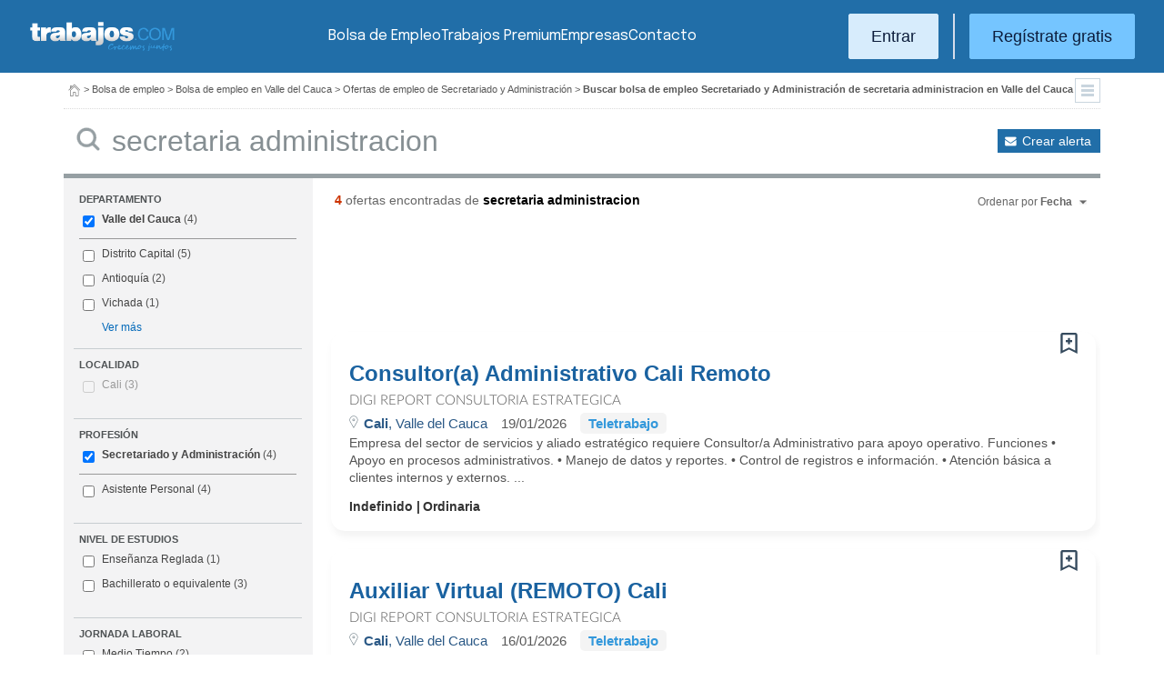

--- FILE ---
content_type: text/html; charset=UTF-8
request_url: https://colombia.trabajos.com/bolsa-empleo/secretaria_administracion/valle-del-cauca/microsoft-word
body_size: 10258
content:
<!DOCTYPE html PUBLIC "-//W3C//DTD XHTML 1.0 Transitional//EN" "http://www.w3.org/TR/xhtml1/DTD/xhtml1-transitional.dtd"><html xmlns="http://www.w3.org/1999/xhtml" lang="es"><head><title>Bolsa de Empleo de Secretariado y Administración Secretaria Administracion en Valle del Cauca - Trabajos Colombia</title><meta http-equiv="Content-Type" content="text/html; charset=utf-8" /><meta name="description" content="Ofertas de trabajo de Secretariado y Administración Secretaria Administracion en Valle del Cauca. Encuentra el empleo de Secretariado y Administración Secretaria Administracion en Valle del Cauca que estás buscando en Trabajos Colombia" /><meta name="keywords" content="bolsa empleo  Secretariado y Administración Secretaria Administracion  en Valle del Cauca, bolsa trabajo  Secretariado y Administración Secretaria Administracion  en Valle del Cauca, ofertas trabajo  Secretariado y Administración Secretaria Administracion  en Valle del Cauca, ofertas empleo  Secretariado y Administración Secretaria Administracion  en Valle del Cauca, buscar trabajo  Secretariado y Administración Secretaria Administracion  en Valle del Cauca, vacantes  Secretariado y Administración Secretaria Administracion  en Valle del Cauca" /><meta name="apple-itunes-app" content="app-id=516317735" /><meta property="fb:admins" content="550580406" /><meta property="fb:admins" content="1379411340" /><meta property="fb:admins" content="100010285996518" /><meta http-equiv="Content-Language" content="es"/><meta name="Distribution" content="global"/><meta name="referrer" content="always" /><link rel="shortcut icon" href="/favicon.ico" /><link rel="stylesheet" href="/css/theme/jquery-ui.css?366" type="text/css" media="screen" /><link rel="manifest" href="/firebase/manifest.json"><!-- Start VWO Async SmartCode --><link rel="preconnect" href="https://dev.visualwebsiteoptimizer.com" /><script type='text/javascript' id='vwoCode'>window._vwo_code || (function() {var account_id=969587,version=2.1,settings_tolerance=2000,hide_element='body',hide_element_style = 'opacity:0 !important;filter:alpha(opacity=0) !important;background:none !important;transition:none !important;',/* DO NOT EDIT BELOW THIS LINE */f=false,w=window,d=document,v=d.querySelector('#vwoCode'),cK='_vwo_'+account_id+'_settings',cc={};try{var c=JSON.parse(localStorage.getItem('_vwo_'+account_id+'_config'));cc=c&&typeof c==='object'?c:{}}catch(e){}var stT=cc.stT==='session'?w.sessionStorage:w.localStorage;code={nonce:v&&v.nonce,use_existing_jquery:function(){return typeof use_existing_jquery!=='undefined'?use_existing_jquery:undefined},library_tolerance:function(){return typeof library_tolerance!=='undefined'?library_tolerance:undefined},settings_tolerance:function(){return cc.sT||settings_tolerance},hide_element_style:function(){return'{'+(cc.hES||hide_element_style)+'}'},hide_element:function(){if(performance.getEntriesByName('first-contentful-paint')[0]){return''}return typeof cc.hE==='string'?cc.hE:hide_element},getVersion:function(){return version},finish:function(e){if(!f){f=true;var t=d.getElementById('_vis_opt_path_hides');if(t)t.parentNode.removeChild(t);if(e)(new Image).src='https://dev.visualwebsiteoptimizer.com/ee.gif?a='+account_id+e}},finished:function(){return f},addScript:function(e){var t=d.createElement('script');t.type='text/javascript';if(e.src){t.src=e.src}else{t.text=e.text}v&&t.setAttribute('nonce',v.nonce);d.getElementsByTagName('head')[0].appendChild(t)},load:function(e,t){var n=this.getSettings(),i=d.createElement('script'),r=this;t=t||{};if(n){i.textContent=n;d.getElementsByTagName('head')[0].appendChild(i);if(!w.VWO||VWO.caE){stT.removeItem(cK);r.load(e)}}else{var o=new XMLHttpRequest;o.open('GET',e,true);o.withCredentials=!t.dSC;o.responseType=t.responseType||'text';o.onload=function(){if(t.onloadCb){return t.onloadCb(o,e)}if(o.status===200||o.status===304){_vwo_code.addScript({text:o.responseText})}else{_vwo_code.finish('&e=loading_failure:'+e)}};o.onerror=function(){if(t.onerrorCb){return t.onerrorCb(e)}_vwo_code.finish('&e=loading_failure:'+e)};o.send()}},getSettings:function(){try{var e=stT.getItem(cK);if(!e){return}e=JSON.parse(e);if(Date.now()>e.e){stT.removeItem(cK);return}return e.s}catch(e){return}},init:function(){if(d.URL.indexOf('__vwo_disable__')>-1)return;var e=this.settings_tolerance();w._vwo_settings_timer=setTimeout(function(){_vwo_code.finish();stT.removeItem(cK)},e);var t;if(this.hide_element()!=='body'){t=d.createElement('style');var n=this.hide_element(),i=n?n+this.hide_element_style():'',r=d.getElementsByTagName('head')[0];t.setAttribute('id','_vis_opt_path_hides');v&&t.setAttribute('nonce',v.nonce);t.setAttribute('type','text/css');if(t.styleSheet)t.styleSheet.cssText=i;else t.appendChild(d.createTextNode(i));r.appendChild(t)}else{t=d.getElementsByTagName('head')[0];var i=d.createElement('div');i.style.cssText='z-index: 2147483647 !important;position: fixed !important;left: 0 !important;top: 0 !important;width: 100% !important;height: 100% !important;background: white !important;';i.setAttribute('id','_vis_opt_path_hides');i.classList.add('_vis_hide_layer');t.parentNode.insertBefore(i,t.nextSibling)}var o=window._vis_opt_url||d.URL,s='https://dev.visualwebsiteoptimizer.com/j.php?a='+account_id+'&u='+encodeURIComponent(o)+'&vn='+version;if(w.location.search.indexOf('_vwo_xhr')!==-1){this.addScript({src:s})}else{this.load(s+'&x=true')}}};w._vwo_code=code;code.init();})();</script><!-- End VWO Async SmartCode --><script type="text/javascript">(function(i,s,o,g,r,a,m){i['GoogleAnalyticsObject']=r;i[r]=i[r]||function(){	(i[r].q=i[r].q||[]).push(arguments)},i[r].l=1*new Date();a=s.createElement(o),	m=s.getElementsByTagName(o)[0];a.async=1;a.src=g;m.parentNode.insertBefore(a,m)	})(window,document,'script','//www.google-analytics.com/analytics.js','ga');	ga('create', 'UA-152964-1', {'cookieDomain': 'trabajos.com','userId': ''});	ga('send', 'pageview');</script><!--include virtual="/empresa/ssi_script_hotjar.thtml" --><!-- Global site tag (gtag.js) - Google Ads: 1070656476 --><!--<script async src="https://www.googletagmanager.com/gtag/js?id=AW-1070656476"></script><script>window.dataLayer = window.dataLayer || [];
function gtag(){dataLayer.push(arguments);}
gtag('js', new Date());
gtag('config', 'AW-1070656476', {'allow_enhanced_conversions': true});</script>--><!--conversionRegistroEmpresas--><!-- Event snippet for Etiqueta de remarketing: remarketing page --><script> gtag('event', 'conversion', { 'send_to': 'AW-1070656476/i3qkCPT29QMQ3NfD_gM', 'aw_remarketing_only': true });</script><!-- New script for Google Analitycs 4 (GA4) --><script async src="https://www.googletagmanager.com/gtag/js?id=G-B8K8J061WJ"></script><script> window.dataLayer = window.dataLayer || []; function gtag(){dataLayer.push(arguments);} gtag('js', new Date()); gtag('config', 'G-B8K8J061WJ');</script><!-- New Script for Clearbit --><script type="text/javascript"> (function (d, u, h, s) { h = d.getElementsByTagName('head')[0]; s = d.createElement('script'); s.async = 1; s.src = u + new Date().getTime(); h.appendChild(s); } )(document, 'https://grow.clearbitjs.com/api/pixel.js?v=');</script><!-- Google Tag Manager --><script>(function(w,d,s,l,i){w[l]=w[l]||[];w[l].push({'gtm.start': new Date().getTime(),event:'gtm.js'});var f=d.getElementsByTagName(s)[0], j=d.createElement(s),dl=l!='dataLayer'?'&l='+l:'';j.async=true;j.src= 'https://www.googletagmanager.com/gtm.js?id='+i+dl;f.parentNode.insertBefore(j,f);
})(window,document,'script','dataLayer','GTM-W65KH6TZ');</script><!-- End Google Tag Manager --><link rel="canonical" href="https://colombia.trabajos.com/bolsa-empleo/valle-del-cauca" /><meta name="robots" content="noindex, follow" /><link rel="stylesheet" type="text/css" href="/css/layout.css?366" /><link rel="stylesheet" type="text/css" href="/css/layout-style.css?366" /><link rel="stylesheet" type="text/css" href="/css/estilos.css?366" /><!--#include virtual="/ssi_css_usuario.thtml" --><link rel="stylesheet" type="text/css" href="/css/co/pais.css?366" /><!-- Google tag (gtag.js) --><script async src="https://www.googletagmanager.com/gtag/js?id=AW-1070656476"></script><script> window.dataLayer = window.dataLayer || []; function gtag(){dataLayer.push(arguments);} gtag('js', new Date()); gtag('config', 'AW-1070656476'); </script></head><body><header><iframe id='acdf9837' name='acdf9837' src='//a.hspvst.com/delivery/afr.php?zoneid=22&amp;cb=INSERT_RANDOM_NUMBER_HERE' frameborder='0' scrolling='no' width="0" height="0" srtyle="display:none; visibility:hidden"></iframe><h1>Bolsa de Empleo de Secretariado y Administración Secretaria Administracion en Valle del Cauca  Trabajos Colombia</h1><div class="container"><div class="header-wrapper"><div class="logo"><a href="https://colombia.trabajos.com/" id="cabLogo" title="Trabajos.com"><img src="/img/2014/logo-c.png" alt="Trabajos.com" class="logo" /></a><a href="https://colombia.trabajos.com/" id="cabLogoPre" aria-label="Trabajos.com"><img src="/img/2015/premium/logo-premium.png" alt="" class="logoPremium" width="100%" height="100%" /></a><a href="https://colombia.trabajos.com/" id="cabLogoPro" aria-label="Trabajos.com"><img src="/img/2015/premium/logo-profesional.png" alt="" class="logoProfesional" width="100%" height="100%" /></a></div><!--#include virtual="/ssi_cabecera_username.thtml" --><ul class="menu"><li class="ofertas"><a href="https://colombia.trabajos.com/bolsa-empleo/"  title="Bolsa de Empleo" id="cabEmpleo">Bolsa de Empleo</a></li><li class="cursos"><a href="https://colombia.trabajos.com/premium/mejora-candidatura/?utm_source=trabajos&utm_medium=web&utm_campaign=LandingMejora"  title="Trabajos Premium" id="cabPremium">Trabajos Premium</a></li><li class="empresas"><a href="https://colombia.trabajos.com/empresas/"  title="Publicar Ofertas Trabajo Gratis" id="cabEmpresas">Empresas</a></li><li class="contacto"><a href="https://colombia.trabajos.com/contacto/?contacto=HV_CONTACTO" title="Contacto" id="cabEmpresas">Contacto</a></li></ul><div class="authentication"><a href="https://colombia.trabajos.com/acceso/" title="Entrar a Trabajos.com" rel="nofollow" class="btn btn-light">Entrar</a><hr class="separator separator-vertical" /><a href="https://colombia.trabajos.com/candidato/registro/" id="cabRegistrate" rel="nofollow" class="btn">Reg&iacute;strate gratis</a></div><span title="Menú" class="header-mobile-trigger"><img src="/img/2025/menu-trigger.svg" alt="Menu" /></span></div><div class="menu-mobile" id="menuMov"><span title="Menú" class="header-mobile-trigger"><img src="/img/2025/menu-trigger-close.svg" alt="Menu" /></span><div class="menu-mobile-logged"><!--#include virtual="/ssi_cabecera_username.thtml" --><!--#include virtual="/empresa/ssi_cabecera_empresa.thtml" --></div><ul class="list text-center"><li><a href="https://colombia.trabajos.com/bolsa-empleo/"  title="Bolsa de Empleo" id="cabEmpleo">Bolsa de Empleo</a></li><li><a href="https://colombia.trabajos.com/premium/mejora-candidatura/?utm_source=trabajos&utm_medium=web&utm_campaign=LandingMejora"  title="Trabajos Premium" id="cabPremium">Trabajos Premium</a></li><li><a href="https://colombia.trabajos.com/empresas/"  title="Publicar Ofertas Trabajo Gratis" id="cabEmpresas">Empresas</a></li><li><a href="https://colombia.trabajos.com/contacto/?contacto=HV_CONTACTO" title="Contacto" id="cabEmpresas">Contacto</a></li></ul><div class="authentication"><a href="https://colombia.trabajos.com/acceso/" title="Entrar a Trabajos.com" rel="nofollow" class="btn btn-light">Entrar</a><hr class="separator" /><a href="https://colombia.trabajos.com/candidato/registro/" id="cabRegistrate" rel="nofollow" class="btn">Reg&iacute;strate</a></div></div></div><div class="print logoprint"><img src="/img/logo_trabajos.gif" alt="Trabajos.com" /></div></header><div class="main980nm pathruleta"><div id="path"><a href="https://colombia.trabajos.com/" title="Trabajos.com"><img src="/img/2014/ico_home.png" alt="Volver a la portada" width="100%" height="100%"/></a> &gt; <a href="https://www.trabajos.com/bolsa-empleo/" title="Bolsa de empleo">Bolsa de empleo</a> &gt; 
<a href="https://www.trabajos.com/bolsa-empleo/valle-del-cauca" title="Bolsa de empleo en Valle del Cauca">Bolsa de empleo en Valle del Cauca</a> &gt; 
<a href="https://www.trabajos.com/bolsa-empleo/secretaria_administracion" title="Ofertas de trabajo de Secretariado y Administración">Ofertas de empleo de Secretariado y Administración</a> &gt; 
<strong>Buscar bolsa de empleo Secretariado y Administración de secretaria administracion en Valle del Cauca</strong><div class="ruletainterior"><img src="/img/2014/icofiltros_min.png" id="pestanaFiltroBusqueda" class="icoFiltros" alt="Filtros" /></div> </div>
<!--#include virtual="/candidato/ssi_path_buscador.thtml" --><!--#include virtual="/ssi_path_vermas.thtml" --><!--#include virtual="/candidato/ssi_path_vermas.thtml" --></div><div id="filtrosBuscador" class="filtrosBuscador" style="display:none"><div id="opcionesBuscador" class="opcionesBuscador"><div id="contenidoFiltroProfesiones" class="filtrosItems"><h3><a title="Buscar trabajo por profesiones" href="https://colombia.trabajos.com/profesiones/">Profesiones</a></h3><ul><li><a title="Bolsa Empleo Atención al cliente" href="https://colombia.trabajos.com/bolsa-empleo/atencion_al_cliente">Atención al cliente</a></li><li><a title="Bolsa Empleo Comercial Ventas" href="https://colombia.trabajos.com/bolsa-empleo/comercial_ventas">Comercial y Ventas</a></li><li><a title="Bolsa Empleo Contabilidad" href="https://colombia.trabajos.com/bolsa-empleo/contables">Contabilidad</a></li><li><a title="Bolsa Empleo Educación, Magisterio y Pedagogía" href="https://colombia.trabajos.com/bolsa-empleo/educacion_magisterio_pedagogia">Educación, Magisterio y Pedagogía</a></li><li><a title="Bolsa Empleo Gestión de Proyectos" href="https://colombia.trabajos.com/bolsa-empleo/gestion_de_proyectos">Gestión de Proyectos</a></li><li><a title="Bolsa Empleo Hardware, Redes y Seguridad" href="https://colombia.trabajos.com/bolsa-empleo/hardware_redes_y_seguridad">Hardware, Redes y Seguridad</a></li><li><a title="Bolsa Empleo Hosteleria, Camarero o Gobernante" href="https://colombia.trabajos.com/bolsa-empleo/hosteleria_camarero_gobernante">Hostelería: Camarero o Gobernante</a></li></ul><ul><li><a title="Bolsa Empleo Consultoria" href="https://colombia.trabajos.com/bolsa-empleo/informatica_consultoria">Consultoría Informática</a></li><li><a title="Bolsa Empleo Informatica" href="https://colombia.trabajos.com/bolsa-empleo/informatica_otros">Informática</a></li><li><a title="Bolsa Empleo Programador Informatico" href="https://colombia.trabajos.com/bolsa-empleo/ingenieria_programador">Informática Programador</a></li><li><a title="Bolsa Empleo Sistemas Informaticos" href="https://colombia.trabajos.com/bolsa-empleo/informatica_sistemas">Informática Sistemas</a></li><li><a title="Bolsa Empleo Ingenieria Industrial" href="https://colombia.trabajos.com/bolsa-empleo/ingenieria_industrial">Ingeniería Industrial</a></li><li><a title="Bolsa Empleo Ingenieria Telecomunicaciones" href="https://colombia.trabajos.com/bolsa-empleo/ingenieria_telecomunicaciones">Ingeniería Telecomunicaciones</a></li><li><a title="Bolsa Empleo Operaciones Logísticas" href="https://colombia.trabajos.com/bolsa-empleo/logistica_operaciones">Operaciones Logística</a></li></ul><ul><li><a title="Bolsa Empleo Marketing" href="https://colombia.trabajos.com/bolsa-empleo/marketing_mercadotecnia">Marketing</a></li><li><a title="Bolsa Empleo Peluquería, Maquillaje y Estética" href="https://colombia.trabajos.com/bolsa-empleo/peluqueria_maquillaje_estheticienes">Peluquería, Maquillaje y Estetética</a></li><li><a title="Bolsa Empleo Recepcionista" href="https://colombia.trabajos.com/bolsa-empleo/recepcionista">Recepcionista</a></li><li><a title="Bolsa Empleo Recursos Humanos" href="https://colombia.trabajos.com/bolsa-empleo/recursos_humanos_personal">Recursos Humanos</a></li><li><a title="Bolsa Empleo Secretaria Administración" href="https://colombia.trabajos.com/bolsa-empleo/secretaria_administracion">Secretaría y Administración</a></li><li><a title="Bolsa Empleo Telefonista, Televenta y Encuestas" href="https://colombia.trabajos.com/bolsa-empleo/telefonistas_televenta_encuestas">Telefonistas, Televenta y Encuestas</a></li><li><a title="Ofertas Trabajo Dependientas" href="https://colombia.trabajos.com/ofertas-empleo/dependientas">Dependientas</a></li></ul></div><div id="contenidoFiltroProvincias" class="filtrosItems"><h3><a title="Buscar Trabajo por Departamentos" href="https://colombia.trabajos.com/provincias/">Departamentos</a></h3><ul><li><a title="Bolsa Empleo Distrito Capital" href="https://colombia.trabajos.com/bolsa-empleo/distrito-capital">Distrito Capital</a></li><li><a title="Bolsa Empleo Antioquía" href="https://colombia.trabajos.com/bolsa-empleo/antioquia">Antioquía</a></li><li><a title="Bolsa Empleo Valle del Cauca" href="https://colombia.trabajos.com/bolsa-empleo/valle-del-cauca">Valle del Cauca</a></li><li><a title="Bolsa Empleo Atántico" href="https://colombia.trabajos.com/bolsa-empleo/atlantico">Atlántico</a></li><li><a title="Bolsa Empleo Cundinamarca" href="https://colombia.trabajos.com/bolsa-empleo/cundinamarca">Cundinamarca</a></li><li><a title="Bolsa Empleo Santander" href="https://colombia.trabajos.com/bolsa-empleo/santander">Santander</a></li><li><a title="Bolsa Empleo Meta" href="https://colombia.trabajos.com/bolsa-empleo/meta">Meta</a></li></ul><ul><li><a title="Bolsa Empleo Risaralda" href="https://colombia.trabajos.com/bolsa-empleo/risaralda">Risaralda</a></li><li><a title="Bolsa Empleo Tolima" href="https://colombia.trabajos.com/bolsa-empleo/tolima">Tolima</a></li><li><a title="Bolsa Empleo Magdalena" href="https://colombia.trabajos.com/bolsa-empleo/magdalena">Magdalena</a></li><li><a title="Bolsa Empleo Huila" href="https://colombia.trabajos.com/bolsa-empleo/huila">Huila</a></li><li><a title="Bolsa Empleo Córdoba" href="https://colombia.trabajos.com/bolsa-empleo/cordoba-colombia">Córdoba</a></li><li><a title="Bolsa Empleo Bolívar" href="https://colombia.trabajos.com/bolsa-empleo/bolivar">Bolívar</a></li><li><a title="Bolsa Empleo Boyacá" href="https://colombia.trabajos.com/bolsa-empleo/boyaca">Boyacá</a></li></ul></div></div></div><form id="BUSCADOR" name="BUSCADOR" method="GET" action="https://colombia.trabajos.com/bolsa-empleo/"><div class="main980nm"><div id="div-minitools" class="minitools"><a href="/ofertasporemail/alta/?idc=13&pais=40&provincia=610&area=1&profesion=480" class="alerta" rel="nofollow" title="Recibir ofertas de trabajo por email">Crear alerta</a></div><div class="buscadorfull"><input type="hidden" id="idpais" name="IDPAIS" value="40" /><input type="image" src="/img/2014/ico_search.png" name="BUSCAR" value="Buscar" alt="Buscar" /><label for="cadena" class="sr-only">Buscar</label><input type="text" id="cadena" name="CADENA" class="liviano" value="secretaria administracion" size="50" maxlength="100" placeholder="Buscar trabajo" /></div></div></form><div id="dialogCargando" style="display:none; text-align:center;padding-top:50px"><img src="/img/loading.gif" alt="Cargando" /></div><div id="div-cuerpo" class="main980nm"> <div class="buscadorfiltros"><div id="zona-filtros-visibles"> <div class="filtro_inner"><div class="filtro-title">Departamento</div><ul id="parte-seleccion-fpv" class="parte_seleccion"><li><label><input type="checkbox" name="FPV[]" class="aaaaaaaa" value="610" id="checkbox-FPV-610" data-descripcion="Valle del Cauca" CHECKED><a href="https://colombia.trabajos.com/bolsa-empleo/secretaria_administracion/valle-del-cauca/secretaria-administracion" title="Bolsa de Empleo de Secretariado y Administración Secretaria Administracion en Valle del Cauca" id="enlace-FPV-610">Valle del Cauca</a><span> (4)</span></label></li></ul><ul id="parte-visible-fpv" ><li><label><input type="checkbox" name="FPV[]" class="aaaaaaaa" value="530" id="checkbox-FPV-530" data-descripcion="Distrito Capital" ><a href="https://colombia.trabajos.com/bolsa-empleo/secretaria_administracion/distrito-capital/secretaria-administracion" title="Bolsa de Empleo de Secretariado y Administración Secretaria Administracion en Distrito Capital" id="enlace-FPV-530">Distrito Capital</a><span> (5)</span></label></li><li><label><input type="checkbox" name="FPV[]" class="aaaaaaaa" value="465" id="checkbox-FPV-465" data-descripcion="Antioquía" ><a href="https://colombia.trabajos.com/bolsa-empleo/secretaria_administracion/antioquia/secretaria-administracion" title="Bolsa de Empleo de Secretariado y Administración Secretaria Administracion en Antioquía" id="enlace-FPV-465">Antioquía</a><span> (2)</span></label></li><li><label><input type="checkbox" name="FPV[]" class="aaaaaaaa" value="620" id="checkbox-FPV-620" data-descripcion="Vichada" ><a href="https://colombia.trabajos.com/bolsa-empleo/secretaria_administracion/vichada/secretaria-administracion" title="Bolsa de Empleo de Secretariado y Administración Secretaria Administracion en Vichada" id="enlace-FPV-620">Vichada</a><span> (1)</span></label></li></ul><ul id="parte-oculta-fpv" hidden><li><label><input type="checkbox" name="FPV[]" class="aaaaaaaa" value="460" id="checkbox-FPV-460" data-descripcion="Amazonas" ><a href="https://colombia.trabajos.com/bolsa-empleo/secretaria_administracion/amazonas/secretaria-administracion" title="Bolsa de Empleo de Secretariado y Administración Secretaria Administracion en Amazonas" id="enlace-FPV-460">Amazonas</a><span> (1)</span></label></li><li><label><input type="checkbox" name="FPV[]" class="aaaaaaaa" value="465" id="checkbox-FPV-465" data-descripcion="Antioquía" ><a href="https://colombia.trabajos.com/bolsa-empleo/secretaria_administracion/antioquia/secretaria-administracion" title="Bolsa de Empleo de Secretariado y Administración Secretaria Administracion en Antioquía" id="enlace-FPV-465">Antioquía</a><span> (2)</span></label></li><li><label><input type="checkbox" name="FPV[]" class="aaaaaaaa" value="470" id="checkbox-FPV-470" data-descripcion="Arauca" ><a href="https://colombia.trabajos.com/bolsa-empleo/secretaria_administracion/arauca/secretaria-administracion" title="Bolsa de Empleo de Secretariado y Administración Secretaria Administracion en Arauca" id="enlace-FPV-470">Arauca</a><span> (1)</span></label></li><li><label><input type="checkbox" name="FPV[]" class="aaaaaaaa" value="475" id="checkbox-FPV-475" data-descripcion="Atlántico" ><a href="https://colombia.trabajos.com/bolsa-empleo/secretaria_administracion/atlantico/secretaria-administracion" title="Bolsa de Empleo de Secretariado y Administración Secretaria Administracion en Atlántico" id="enlace-FPV-475">Atlántico</a><span> (1)</span></label></li><li><label><input type="checkbox" name="FPV[]" class="aaaaaaaa" value="480" id="checkbox-FPV-480" data-descripcion="Bolívar" ><a href="https://colombia.trabajos.com/bolsa-empleo/secretaria_administracion/bolivar/secretaria-administracion" title="Bolsa de Empleo de Secretariado y Administración Secretaria Administracion en Bolívar" id="enlace-FPV-480">Bolívar</a><span> (1)</span></label></li><li><label><input type="checkbox" name="FPV[]" class="aaaaaaaa" value="485" id="checkbox-FPV-485" data-descripcion="Boyacá" ><a href="https://colombia.trabajos.com/bolsa-empleo/secretaria_administracion/boyaca/secretaria-administracion" title="Bolsa de Empleo de Secretariado y Administración Secretaria Administracion en Boyacá" id="enlace-FPV-485">Boyacá</a><span> (1)</span></label></li><li><label><input type="checkbox" name="FPV[]" class="aaaaaaaa" value="490" id="checkbox-FPV-490" data-descripcion="Caldas" ><a href="https://colombia.trabajos.com/bolsa-empleo/secretaria_administracion/caldas/secretaria-administracion" title="Bolsa de Empleo de Secretariado y Administración Secretaria Administracion en Caldas" id="enlace-FPV-490">Caldas</a><span> (1)</span></label></li><li><label><input type="checkbox" name="FPV[]" class="aaaaaaaa" value="495" id="checkbox-FPV-495" data-descripcion="Caquetá" ><a href="https://colombia.trabajos.com/bolsa-empleo/secretaria_administracion/caqueta/secretaria-administracion" title="Bolsa de Empleo de Secretariado y Administración Secretaria Administracion en Caquetá" id="enlace-FPV-495">Caquetá</a><span> (1)</span></label></li><li><label><input type="checkbox" name="FPV[]" class="aaaaaaaa" value="505" id="checkbox-FPV-505" data-descripcion="Casanare" ><a href="https://colombia.trabajos.com/bolsa-empleo/secretaria_administracion/casanare/secretaria-administracion" title="Bolsa de Empleo de Secretariado y Administración Secretaria Administracion en Casanare" id="enlace-FPV-505">Casanare</a><span> (1)</span></label></li><li><label><input type="checkbox" name="FPV[]" class="aaaaaaaa" value="500" id="checkbox-FPV-500" data-descripcion="Cauca" ><a href="https://colombia.trabajos.com/bolsa-empleo/secretaria_administracion/cauca/secretaria-administracion" title="Bolsa de Empleo de Secretariado y Administración Secretaria Administracion en Cauca" id="enlace-FPV-500">Cauca</a><span> (1)</span></label></li><li><label><input type="checkbox" name="FPV[]" class="aaaaaaaa" value="510" id="checkbox-FPV-510" data-descripcion="César" ><a href="https://colombia.trabajos.com/bolsa-empleo/secretaria_administracion/cesar/secretaria-administracion" title="Bolsa de Empleo de Secretariado y Administración Secretaria Administracion en César" id="enlace-FPV-510">César</a><span> (1)</span></label></li><li><label><input type="checkbox" name="FPV[]" class="aaaaaaaa" value="515" id="checkbox-FPV-515" data-descripcion="Chocó" ><a href="https://colombia.trabajos.com/bolsa-empleo/secretaria_administracion/choco/secretaria-administracion" title="Bolsa de Empleo de Secretariado y Administración Secretaria Administracion en Chocó" id="enlace-FPV-515">Chocó</a><span> (1)</span></label></li><li><label><input type="checkbox" name="FPV[]" class="aaaaaaaa" value="520" id="checkbox-FPV-520" data-descripcion="Córdoba" ><a href="https://colombia.trabajos.com/bolsa-empleo/secretaria_administracion/cordoba-colombia/secretaria-administracion" title="Bolsa de Empleo de Secretariado y Administración Secretaria Administracion en Córdoba" id="enlace-FPV-520">Córdoba</a><span> (1)</span></label></li><li><label><input type="checkbox" name="FPV[]" class="aaaaaaaa" value="525" id="checkbox-FPV-525" data-descripcion="Cundinamarca" ><a href="https://colombia.trabajos.com/bolsa-empleo/secretaria_administracion/cundinamarca/secretaria-administracion" title="Bolsa de Empleo de Secretariado y Administración Secretaria Administracion en Cundinamarca" id="enlace-FPV-525">Cundinamarca</a><span> (1)</span></label></li><li><label><input type="checkbox" name="FPV[]" class="aaaaaaaa" value="530" id="checkbox-FPV-530" data-descripcion="Distrito Capital" ><a href="https://colombia.trabajos.com/bolsa-empleo/secretaria_administracion/distrito-capital/secretaria-administracion" title="Bolsa de Empleo de Secretariado y Administración Secretaria Administracion en Distrito Capital" id="enlace-FPV-530">Distrito Capital</a><span> (5)</span></label></li><li><label><input type="checkbox" name="FPV[]" class="aaaaaaaa" value="535" id="checkbox-FPV-535" data-descripcion="Guainia" ><a href="https://colombia.trabajos.com/bolsa-empleo/secretaria_administracion/guainia/secretaria-administracion" title="Bolsa de Empleo de Secretariado y Administración Secretaria Administracion en Guainia" id="enlace-FPV-535">Guainia</a><span> (1)</span></label></li><li><label><input type="checkbox" name="FPV[]" class="aaaaaaaa" value="540" id="checkbox-FPV-540" data-descripcion="Guaviare" ><a href="https://colombia.trabajos.com/bolsa-empleo/secretaria_administracion/guaviare/secretaria-administracion" title="Bolsa de Empleo de Secretariado y Administración Secretaria Administracion en Guaviare" id="enlace-FPV-540">Guaviare</a><span> (1)</span></label></li><li><label><input type="checkbox" name="FPV[]" class="aaaaaaaa" value="545" id="checkbox-FPV-545" data-descripcion="Huila" ><a href="https://colombia.trabajos.com/bolsa-empleo/secretaria_administracion/huila/secretaria-administracion" title="Bolsa de Empleo de Secretariado y Administración Secretaria Administracion en Huila" id="enlace-FPV-545">Huila</a><span> (1)</span></label></li><li><label><input type="checkbox" name="FPV[]" class="aaaaaaaa" value="550" id="checkbox-FPV-550" data-descripcion="La Guajira" ><a href="https://colombia.trabajos.com/bolsa-empleo/secretaria_administracion/la-guajira/secretaria-administracion" title="Bolsa de Empleo de Secretariado y Administración Secretaria Administracion en La Guajira" id="enlace-FPV-550">La Guajira</a><span> (1)</span></label></li><li><label><input type="checkbox" name="FPV[]" class="aaaaaaaa" value="555" id="checkbox-FPV-555" data-descripcion="Magdalena" ><a href="https://colombia.trabajos.com/bolsa-empleo/secretaria_administracion/magdalena/secretaria-administracion" title="Bolsa de Empleo de Secretariado y Administración Secretaria Administracion en Magdalena" id="enlace-FPV-555">Magdalena</a><span> (1)</span></label></li><li><label><input type="checkbox" name="FPV[]" class="aaaaaaaa" value="560" id="checkbox-FPV-560" data-descripcion="Meta" ><a href="https://colombia.trabajos.com/bolsa-empleo/secretaria_administracion/meta/secretaria-administracion" title="Bolsa de Empleo de Secretariado y Administración Secretaria Administracion en Meta" id="enlace-FPV-560">Meta</a><span> (1)</span></label></li><li><label><input type="checkbox" name="FPV[]" class="aaaaaaaa" value="565" id="checkbox-FPV-565" data-descripcion="Nariño" ><a href="https://colombia.trabajos.com/bolsa-empleo/secretaria_administracion/narino/secretaria-administracion" title="Bolsa de Empleo de Secretariado y Administración Secretaria Administracion en Nariño" id="enlace-FPV-565">Nariño</a><span> (1)</span></label></li><li><label><input type="checkbox" name="FPV[]" class="aaaaaaaa" value="570" id="checkbox-FPV-570" data-descripcion="Norte de Santander" ><a href="https://colombia.trabajos.com/bolsa-empleo/secretaria_administracion/norte-de-santander/secretaria-administracion" title="Bolsa de Empleo de Secretariado y Administración Secretaria Administracion en Norte de Santander" id="enlace-FPV-570">Norte de Santander</a><span> (1)</span></label></li><li><label><input type="checkbox" name="FPV[]" class="aaaaaaaa" value="575" id="checkbox-FPV-575" data-descripcion="Putumayo" ><a href="https://colombia.trabajos.com/bolsa-empleo/secretaria_administracion/putumayo/secretaria-administracion" title="Bolsa de Empleo de Secretariado y Administración Secretaria Administracion en Putumayo" id="enlace-FPV-575">Putumayo</a><span> (1)</span></label></li><li><label><input type="checkbox" name="FPV[]" class="aaaaaaaa" value="580" id="checkbox-FPV-580" data-descripcion="Quindió" ><a href="https://colombia.trabajos.com/bolsa-empleo/secretaria_administracion/quindio/secretaria-administracion" title="Bolsa de Empleo de Secretariado y Administración Secretaria Administracion en Quindió" id="enlace-FPV-580">Quindió</a><span> (1)</span></label></li><li><label><input type="checkbox" name="FPV[]" class="aaaaaaaa" value="585" id="checkbox-FPV-585" data-descripcion="Risaralda" ><a href="https://colombia.trabajos.com/bolsa-empleo/secretaria_administracion/risaralda/secretaria-administracion" title="Bolsa de Empleo de Secretariado y Administración Secretaria Administracion en Risaralda" id="enlace-FPV-585">Risaralda</a><span> (1)</span></label></li><li><label><input type="checkbox" name="FPV[]" class="aaaaaaaa" value="590" id="checkbox-FPV-590" data-descripcion="San Andrés y Provid." ><a href="https://colombia.trabajos.com/bolsa-empleo/secretaria_administracion/san-andres-y-provid./secretaria-administracion" title="Bolsa de Empleo de Secretariado y Administración Secretaria Administracion en San Andrés y Provid." id="enlace-FPV-590">San Andrés y Provid.</a><span> (1)</span></label></li><li><label><input type="checkbox" name="FPV[]" class="aaaaaaaa" value="595" id="checkbox-FPV-595" data-descripcion="Santander" ><a href="https://colombia.trabajos.com/bolsa-empleo/secretaria_administracion/santander/secretaria-administracion" title="Bolsa de Empleo de Secretariado y Administración Secretaria Administracion en Santander" id="enlace-FPV-595">Santander</a><span> (1)</span></label></li><li><label><input type="checkbox" name="FPV[]" class="aaaaaaaa" value="600" id="checkbox-FPV-600" data-descripcion="Sucre" ><a href="https://colombia.trabajos.com/bolsa-empleo/secretaria_administracion/sucre/secretaria-administracion" title="Bolsa de Empleo de Secretariado y Administración Secretaria Administracion en Sucre" id="enlace-FPV-600">Sucre</a><span> (1)</span></label></li><li><label><input type="checkbox" name="FPV[]" class="aaaaaaaa" value="605" id="checkbox-FPV-605" data-descripcion="Tolima" ><a href="https://colombia.trabajos.com/bolsa-empleo/secretaria_administracion/tolima/secretaria-administracion" title="Bolsa de Empleo de Secretariado y Administración Secretaria Administracion en Tolima" id="enlace-FPV-605">Tolima</a><span> (1)</span></label></li><li><label><input type="checkbox" name="FPV[]" class="aaaaaaaa" value="615" id="checkbox-FPV-615" data-descripcion="Vaupes" ><a href="https://colombia.trabajos.com/bolsa-empleo/secretaria_administracion/vaupes/secretaria-administracion" title="Bolsa de Empleo de Secretariado y Administración Secretaria Administracion en Vaupes" id="enlace-FPV-615">Vaupes</a><span> (1)</span></label></li><li><label><input type="checkbox" name="FPV[]" class="aaaaaaaa" value="620" id="checkbox-FPV-620" data-descripcion="Vichada" ><a href="https://colombia.trabajos.com/bolsa-empleo/secretaria_administracion/vichada/secretaria-administracion" title="Bolsa de Empleo de Secretariado y Administración Secretaria Administracion en Vichada" id="enlace-FPV-620">Vichada</a><span> (1)</span></label></li></ul><a href="#" id="masmenos-fpv" class="masfiltro">Ver más</a><input type="hidden" id="mostrar-todas-fpv" name="MT-FPV" value="NO"></div><div class="filtro_inner"><div class="filtro-title">Localidad</div><ul id="parte-seleccion-fpb" class=""></ul><ul id="parte-visible-fpb" ><li class="solounitem"><input type="checkbox" name="FPB[]" value="28991" id="checkbox-FPB-28991" data-descripcion="Cali" disabled /><label for="checkbox-FPB-28991">Cali <span> (3)</span></label></li></ul><ul id="parte-oculta-fpb" hidden></ul><input type="hidden" id="mostrar-todas-fpb" name="MT-FPB" value="NO"></div><div class="filtro_inner"><div class="filtro-title">Profesión</div><ul id="parte-seleccion-fpf" class="parte_seleccion"><li><label><input type="checkbox" name="FPF[]" class="aaaaaaaa" value="480" id="checkbox-FPF-480" data-descripcion="Secretariado y Administración" CHECKED><a href="https://colombia.trabajos.com/bolsa-empleo/secretaria_administracion/valle-del-cauca/secretaria-administracion" title="Bolsa de Empleo de Secretariado y Administración Secretaria Administracion en Valle del Cauca" id="enlace-FPF-480">Secretariado y Administración</a><span> (4)</span></label></li></ul><ul id="parte-visible-fpf" ><li><label><input type="checkbox" name="FPF[]" class="aaaaaaaa" value="620" id="checkbox-FPF-620" data-descripcion="Asistente Personal" ><a href="https://colombia.trabajos.com/bolsa-empleo/asistente-personal/valle-del-cauca/secretaria-administracion" title="Bolsa de Empleo de Asistente Personal Secretaria Administracion en Valle del Cauca" id="enlace-FPF-620">Asistente Personal</a><span> (4)</span></label></li></ul><ul id="parte-oculta-fpf" hidden></ul><input type="hidden" id="mostrar-todas-fpf" name="MT-FPF" value="NO"></div><div class="filtro_inner"><div class="filtro-title">Nivel de Estudios</div><ul id="parte-seleccion-fem" class=""></ul><ul id="parte-visible-fem" ><li><label><input type="checkbox" name="FEM[]" class="aaaaaaaa" value="10" id="checkbox-FEM-10" data-descripcion="Enseñanza Reglada" >Enseñanza Reglada<span> (1)</span></label></li><li><label><input type="checkbox" name="FEM[]" class="aaaaaaaa" value="7" id="checkbox-FEM-7" data-descripcion="Bachillerato o equivalente" >Bachillerato o equivalente<span> (3)</span></label></li></ul><ul id="parte-oculta-fem" hidden></ul><input type="hidden" id="mostrar-todas-fem" name="MT-FEM" value="NO"></div><div class="filtro_inner"><div class="filtro-title">Jornada Laboral</div><ul id="parte-seleccion-fjl" class=""></ul><ul id="parte-visible-fjl" ><li><label><input type="checkbox" name="FJL[]" class="aaaaaaaa" value="114" id="checkbox-FJL-114" data-descripcion="Medio Tiempo" >Medio Tiempo<span> (2)</span></label></li><li><label><input type="checkbox" name="FJL[]" class="aaaaaaaa" value="115" id="checkbox-FJL-115" data-descripcion="Ordinaria" >Ordinaria<span> (2)</span></label></li></ul><ul id="parte-oculta-fjl" hidden></ul><input type="hidden" id="mostrar-todas-fjl" name="MT-FJL" value="NO"></div><div class="filtro_inner"><div class="filtro-title">Tipo de Contrato</div><ul id="parte-seleccion-ftc" class=""></ul><ul id="parte-visible-ftc" ><li class="solounitem"><input type="checkbox" name="FTC[]" value="119" id="checkbox-FTC-119" data-descripcion="Indefinido" disabled /><label for="checkbox-FTC-119">Indefinido <span> (4)</span></label></li></ul><ul id="parte-oculta-ftc" hidden></ul><input type="hidden" id="mostrar-todas-ftc" name="MT-FTC" value="NO"></div><div class="filtro_inner"><div class="filtro-title">Beneficios Laborales</div><ul id="parte-seleccion-fbl" class=""></ul><ul id="parte-visible-fbl" ><li class="solounitem"><input type="checkbox" name="FBL[]" value="6" id="checkbox-FBL-6" data-descripcion="Teletrabajo" disabled /><label for="checkbox-FBL-6">Teletrabajo <span> (3)</span></label></li></ul><ul id="parte-oculta-fbl" hidden></ul><input type="hidden" id="mostrar-todas-fbl" name="MT-FBL" value="NO"></div> </div><div id="zona-filtros-ocultos" hidden>  </div></div><span class="encontradas"><strong>4</strong> ofertas encontradas  de <strong class="busqueda">secretaria administracion</strong></span><div class="relecontent "><div id="cmbrelevancia" class="relevancia"><p>Ordenar por <strong>Fecha</strong></p><div id="cpcmbrelevancia" class="combo-desplegado"><ul><li class=" "><button type="button" id="ord-r" name="ORD_R" value="R" >Relevancia</button></li><li class="relevanciaon"><button type="button" id="ord-f" name="ORD_F" value="F">Fecha (recientes)</button></li></ul><input type="hidden" id="ord" name="ORD" value="F"></div></div></div><div class="buscador2014"><!--#include virtual="/ssi_errores.thtml" --><!--#include virtual="/buscador/ssi_buscador_noresultados.thtml" --><script id='flying-scripts' type='text/javascript'>const loadScriptsTimer=setTimeout(loadScripts,5*1000);const userInteractionEvents=["mouseover","keydown","touchstart","touchmove","wheel"];userInteractionEvents.forEach(function(event){window.addEventListener(event,triggerScriptLoader,{passive:!0})});function triggerScriptLoader(){loadScripts();clearTimeout(loadScriptsTimer);userInteractionEvents.forEach(function(event){window.removeEventListener(event,triggerScriptLoader,{passive:!0})})}function loadScripts(){document.querySelectorAll("script,iframe[data-type='lazy']").forEach(function(elem){elem.setAttribute("src",elem.getAttribute("data-src"))})}</script><div id="adblock1"><script id='flying-scripts' type='text/javascript'>const loadScriptsTimer=setTimeout(loadScripts,5*1000);const userInteractionEvents=["mouseover","keydown","touchstart","touchmove","wheel"];userInteractionEvents.forEach(function(event){window.addEventListener(event,triggerScriptLoader,{passive:!0})});function triggerScriptLoader(){loadScripts();clearTimeout(loadScriptsTimer);userInteractionEvents.forEach(function(event){window.removeEventListener(event,triggerScriptLoader,{passive:!0})})}function loadScripts(){document.querySelectorAll("script,iframe[data-type='lazy']").forEach(function(elem){elem.setAttribute("src",elem.getAttribute("data-src"))})}</script><!--#include virtual="/candidato/ssi_script_adsense_336x280.thtml" --><div style="margin-left:16px;"><script data-ad-client='ca-pub-2657276457572938' data-src='https://pagead2.googlesyndication.com/pagead/js/adsbygoogle.js' data-type='lazy'></script><!--<script async src="https://pagead2.googlesyndication.com/pagead/js/adsbygoogle.js"></script>--><!--Trabajos.com 160x600--><ins class="adsbygoogle" style="display:inline-block;width:728px;height:90px" data-ad-client="ca-pub-2657276457572938" data-ad-slot="6989285341"></ins><script> (adsbygoogle = window.adsbygoogle || []).push({}); </script></div></div><div class="listado2014 card oferta"><div class="card-body"><div id="avisoOfertaGuardada1196457571" class="avisoOfGuardada" style="display:none;"></div><div id="guardarOfertaFavorita1196457571" data-usuario="0" data-oferta="1196457571" class="fav"></div><div id="litGuardarOfertaFavorita1196457571" class="fav_guardar">Guardar oferta</div><!--#include virtual="/ssi_listado_ico_favoritas_on.thtml" --><div class="title-block"><a href="https://colombia.trabajos.com/bolsa-empleo/1196457571/consultor-a-administrativo-cali-remoto/" class="oferta j4m_link" data-j4m_val="1196457571" title="Oferta Consultor(a) Administrativo Cali Remoto">Consultor(a) Administrativo Cali Remoto</a><div><p class=""></p></div></div><a href="/empresa/digireport-consultoria-estrategica-sas" class="empresa" style="display: flex; align-content: center; align-items: center;"><span>Digi Report Consultoria Estrategica</span><!--#include virtual="/ssi_icono_empresa_activa_inactiva.thtml" --></a><div class="info-oferta"><span class="loc"><span class="location"><span><strong>Cali</strong>, Valle del Cauca</span></span></span><span class="fecha">19/01/2026</span><span class="teletrabajo">Teletrabajo</span></div><p class="doextended"> Empresa del sector de servicios y aliado estrat&eacute;gico requiere Consultor/a Administrativo para apoyo operativo. 
Funciones
&bull;	Apoyo en procesos administrativos. 
&bull;	Manejo de datos y reportes. 
&bull;	Control de registros e informaci&oacute;n. 
&bull;	Atenci&oacute;n b&aacute;sica a clientes internos y externos. ...</p><p class="oi"><span>Indefinido</span><span class="oilast">Ordinaria</span></p></div></div><div class="listado2014 card oferta"><div class="card-body"><div id="avisoOfertaGuardada1196457087" class="avisoOfGuardada" style="display:none;"></div><div id="guardarOfertaFavorita1196457087" data-usuario="0" data-oferta="1196457087" class="fav"></div><div id="litGuardarOfertaFavorita1196457087" class="fav_guardar">Guardar oferta</div><!--#include virtual="/ssi_listado_ico_favoritas_on.thtml" --><div class="title-block"><a href="https://colombia.trabajos.com/bolsa-empleo/1196457087/auxiliar-virtual-remoto-cali/" class="oferta j4m_link" data-j4m_val="1196457087" title="Oferta Auxiliar Virtual (REMOTO) Cali">Auxiliar Virtual (REMOTO) Cali</a><div><p class=""></p></div></div><a href="/empresa/digireport-consultoria-estrategica-sas" class="empresa" style="display: flex; align-content: center; align-items: center;"><span>Digi Report Consultoria Estrategica</span><!--#include virtual="/ssi_icono_empresa_activa_inactiva.thtml" --></a><div class="info-oferta"><span class="loc"><span class="location"><span><strong>Cali</strong>, Valle del Cauca</span></span></span><span class="fecha">16/01/2026</span><span class="teletrabajo">Teletrabajo</span></div><p class="doextended"> Buscamos Auxiliar Virtual para apoyar procesos internos, organizaci&oacute;n documental y gesti&oacute;n operativa.  

Funciones:
Apoyo a la gesti&oacute;n operativa remota.  
Manejo b&aacute;sico de bases de datos.  
Organizaci&oacute;n de archivos digitales.  
Responder correos y solicitudes internas.  
Apoyo en seguimiento ...</p><p class="oi"><span>Indefinido</span><span class="oilast">Medio Tiempo</span></p></div></div><div class="listado2014 card oferta"><div class="card-body"><div id="avisoOfertaGuardada1196456219" class="avisoOfGuardada" style="display:none;"></div><div id="guardarOfertaFavorita1196456219" data-usuario="0" data-oferta="1196456219" class="fav"></div><div id="litGuardarOfertaFavorita1196456219" class="fav_guardar">Guardar oferta</div><!--#include virtual="/ssi_listado_ico_favoritas_on.thtml" --><div class="title-block"><a href="https://colombia.trabajos.com/bolsa-empleo/1196456219/emirates-esta-contratando-tripulantes-de-cabina-tcp-sobrecargo-/" class="oferta j4m_link" data-j4m_val="1196456219" title="Oferta ✈️ Emirates está contratando Tripulantes de Cabina (TCP / Sobrecargo)">✈️ Emirates está contratando Tripulantes de Cabina (TCP / Sobrecargo)</a><div><p class=""></p></div></div><a href="https://emiratesgroupcareers-colombia.trabajos.com" class="empresa" style="display: flex; align-content: center; align-items: center;"><span>Emirates Airline Colombia</span><!--#include virtual="/ssi_icono_empresa_activa_inactiva.thtml" --></a><div class="info-oferta"><span class="loc"><span class="location"><span><strong>Todo Valle Del Cauca</strong> Valle del Cauca</span></span></span><span class="fecha">16/01/2026</span></div><p class="doextended"> Trabaja viajando por el mundo 🌍

&iquest;Te apasiona ofrecer un servicio excepcional y sue&ntilde;as con una carrera internacional? Emirates, una de las aerol&iacute;neas l&iacute;deres a nivel mundial, te brinda la oportunidad de convertir tu vocaci&oacute;n de atenci&oacute;n al cliente en una experiencia profesional ...</p><p class="oi"><span class="salario">$ 12.300.000 - $ 12.600.000</span><span>Indefinido</span><span class="oilast">Ordinaria</span></p></div></div><div class="listado2014 card oferta"><div class="card-body"><div id="avisoOfertaGuardada1196454411" class="avisoOfGuardada" style="display:none;"></div><div id="guardarOfertaFavorita1196454411" data-usuario="0" data-oferta="1196454411" class="fav"></div><div id="litGuardarOfertaFavorita1196454411" class="fav_guardar">Guardar oferta</div><!--#include virtual="/ssi_listado_ico_favoritas_on.thtml" --><div class="title-block"><a href="https://colombia.trabajos.com/bolsa-empleo/1196454411/auxiliar-administrativo-remoto-cali/" class="oferta j4m_link" data-j4m_val="1196454411" title="Oferta Auxiliar Administrativo – Remoto Cali">Auxiliar Administrativo – Remoto Cali</a><div><p class=""></p></div></div><a href="/empresa/digireport-consultoria-estrategica-sas" class="empresa" style="display: flex; align-content: center; align-items: center;"><span>Digi Report Consultoria Estrategica</span><!--#include virtual="/ssi_icono_empresa_activa_inactiva.thtml" --></a><div class="info-oferta"><span class="loc"><span class="location"><span><strong>Cali</strong>, Valle del Cauca</span></span></span><span class="fecha">11/01/2026</span><span class="teletrabajo">Teletrabajo</span></div><p class="doextended"> Empresa Aliada Estrat&eacute;gica Empresarial y de Talento Humano, especializada en la gesti&oacute;n administrativa, apoyo empresarial y desarrollo de talento humano a nivel nacional.  

Funciones
Apoyo en procesos administrativos.  
Manejo de documentaci&oacute;n digital.  
Control y seguimiento de registros.  
Apoyo ...</p><p class="oi"><span>Indefinido</span><span class="oilast">Medio Tiempo</span></p></div></div><div id="adblock2"></div><div class="paginacion" id="paginacion"><span class="pag_numeradas"><span class="pag_aqui">1</span></span><!--el ssi que viene a continuacion es solo para la paginacion del adminisrador--><!--#include virtual="/ssi_cantidad_elementos.thtml" --></div><div style="margin-left:16px;"><script data-ad-client='ca-pub-2657276457572938' data-src='https://pagead2.googlesyndication.com/pagead/js/adsbygoogle.js' data-type='lazy'></script><!--<script async src="https://pagead2.googlesyndication.com/pagead/js/adsbygoogle.js"></script>--><!--Trabajos.com 160x600--><ins class="adsbygoogle" style="display:inline-block;width:728px;height:90px" data-ad-client="ca-pub-2657276457572938" data-ad-slot="6989285341"></ins><script> (adsbygoogle = window.adsbygoogle || []).push({}); </script></div><!--include virtual="/candidato/ssi_listado_ofertas_empleo_buscador.thtml" --></div></div><div id="dialogLogin"><!--#include virtual="/ssi_login.thtml" --><!--#include virtual="/ssi_registro.thtml" --><!--#include virtual="/ssi_hola.thtml" --></div><footer><div class="container footer-wrapper"><div class="footer-top"><div class="footer-top-logos"><img src="/img/2014/logo-c.png" alt="Trabajos.com" class="logo" /><div><a href="https://play.google.com/store/apps/details?id=com.trabajos&referrer=utm_source%3Dpie_web"><img src="/img/2016/ico_gplay.png" alt="Google Play" class="" /></a><a href="https://itunes.apple.com/es/app/apple-store/id516317735?pt=597523&ct=pie_web&mt=8"><img src="/img/2016/ico_ios.png" alt="App Store" class="" /></a></div></div><div class="footer-top-links"><ul class="list"><li><p class="text-big text-bold">Sobre nosotros</p></li><li><a class="text-light" href="https://colombia.trabajos.com/informacion/">Informaci&oacute;n</a></li><li><a class="text-light" href="https://colombia.trabajos.com/quienes-somos/" rel="nofollow">Qui&eacute;nes somos</a></li><li><a class="text-light" href="https://hispavista.trabajos.com/" rel="nofollow">Trabaja con nosotros</a></li><li><a class="text-light" href="https://blog.trabajos.com">Blog de Trabajos.com</a></li><li><a class="text-light" href="https://colombia.trabajos.com/contacto/?contacto=0" rel="nofollow">Cont&aacute;ctanos</a></li></ul><ul class="list"><li><p class="text-big text-bold">Ayuda</p></li><li><a class="text-light" href="https://colombia.trabajos.com/ayuda/">Ayuda</a></li><li><a class="text-light" href="https://colombia.trabajos.com/aviso-legal/" rel="nofollow">Aviso legal</a></li><li><a class="text-light" href="https://colombia.trabajos.com/condiciones-uso/" rel="nofollow">Condiciones de uso</a></li><li><a class="text-light" href="https://colombia.trabajos.com/politica-cookies/" rel="nofollow">Pol&iacute;tica de cookies</a></li><li><a class="text-light" href="https://colombia.trabajos.com/politica-privacidad/" rel="nofollow">Pol&iacute;tica de privacidad</a></li></ul></div></div><hr class="separator-horizontal" /><div class="footer-bottom"><p class="text-white opacity-50">Trabajos.com es una marca de Hispavista</p><div class="redes"><ul class="icosPie"><li><a href="https://www.facebook.com/trabajoscom" rel="me nofollow" title="Trabajos.com en Facebook" class="icosPieFb"></a></li><li><a href="https://www.twitter.com/trabajoscom/" rel="me nofollow" title="Trabajos.com en Twitter" class="icosPieTw"></a></li><li><a href="https://www.linkedin.com/company/trabajos-com" rel="me nofollow" title="Trabajos.com en LinkedIn" class="icosPieLi"></a></li></ul></div></div></div></footer><!-- Firebase --><script language="javascript" src="https://www.gstatic.com/firebasejs/4.1.1/firebase-app.js"></script><script language="javascript" src="https://www.gstatic.com/firebasejs/4.1.1/firebase-messaging.js"></script><script language="javascript" src="https://www.gstatic.com/firebasejs/4.4.0/firebase.js"></script><script language="javascript" src="/js/firebase/firebase-messaging-receive.min.js?366"></script><script language="javascript" src="/js/jquery.js?366"></script><script language="javascript" src="/js/ui/ui.jquery.js?366"></script><script type="text/javascript"> ga('set', 'dimension1', 'Anonimo'); ga('set', 'dimension2', 'Sin'); ga('set', 'dimension3', 'Sin'); ga('set', 'dimension4', 'No'); </script><script language="javascript" src="/js/jquery-plugins/mailcheck/mailcheck.min.js?366"></script><script language="javascript" src="/js/correctoremail.min.js?366"></script><script language="javascript" src="/js/cabecera.js?366"></script><script language="javascript" src="/js/login.min.js?366"></script><!-- IP: 3.148.221.88 - CODPAIS:240 --><!--include virtual="/ssi_pixel_mexads.thtml" --><img src="https://tags.w55c.net/rs?id=72dc6090d9f54b1c9b8cbd9cce68e6eb&t=homepage" /><script async src="https://t.hspvst.com/tracking.php?id=98&e=trabajos"></script></body><script type="text/javascript" src="/js/jquery-plugins/history.js?366"></script><script language="javascript" src="/js/buscadorFiltros.js?366"></script><script language="javascript" src="/js/profesiones.js?366"></script><script language="javascript" src="/js/listados.js?366"></script></html>

--- FILE ---
content_type: text/html; charset=UTF-8
request_url: https://colombia.trabajos.com/ajax-calls/candidatos/mostrarFormularioLoginRegistroGeneral.phtml
body_size: 1317
content:
<div id="LOGINGENERAL" class="capaLogin" style="display:none"><a href="javascript:void(0);" id="CERRARLOGINGENERAL" class="cerrarCapa">&times;</a><h3>Entrar a Trabajos.com</h3><!--#include virtual="/ssi_errores.thtml" --><input type="hidden" name="LOGINHOLA" id="LOGINHOLA" value="0"/><label for="LOGINUSUARIO" class="obligatorio"><!--HV_ERROR<span class="error">HV_ERROR-->* Email:<!--HV_ERROR</span>HV_ERROR--></label><input type="text" name="USUARIO" id="LOGINUSUARIO" class="normal corto" value="" required/><label for="LOGINCLAVE" class="obligatorio"><!--HV_ERROR<span class="error">HV_ERROR-->* Clave:<!--HV_ERROR</span>HV_ERROR--></label><input type="password" name="CLAVE" id="LOGINCLAVE" class="normal corto" value="" required/><input name="botonlogin" id="BOTONLOGINGENERAL" value="Entrar" type="submit" class="botonnormal gradaccion sombradura" /><input type="checkbox" name="RECORDAR" id="recordargeneral" value=1><input type="hidden" id="IDOFERTAFAVORITA" name="OFERTAFAVORITA" value="0" /><label for="recordargeneral" class="recordatorio">Recordarme</label><p><a href="https://colombia.trabajos.com/recordar-clave/" class="recordarClave">¿Has olvidado tu clave?</a></p><div class="ganchoRegistro"><h4>¿Nuevo en Trabajos.com? <a href="javascript:void(0);" id="REGISTRATEGRATIS">Regístrate gratis</a></h4></div></div><div id="REGISTROGENERAL" class="capaRegistro" style="display:none"><div id="CERRARREGISTROGENERAL" class="cerrarCapa" aria-label="Cerrar ventana" style="cursor: pointer;">&times;</div><div class="ganchoRegistro"><div class="text">¿Nuevo en Trabajos.com? <strong>Regístrate gratis</strong></div></div><!--#include virtual="/ssi_errores.thtml" --><p><label for="REGISTROEMAIL"><!--HV_ERROR<span class="error">HV_ERROR-->* Email:<!--HV_ERROR</span>HV_ERROR--></label><input type="text" name="EMAIL" id="REGISTROEMAIL" value = "" class="normal largo" required /></p><span id="mchecksuggestion" class="emailsuggestcapas text" style="display:none">	¿Quisiste decir <span id="mcheckselsuggestion" data-id="REGISTROEMAIL" data-email="email@email.com"><span id="mcheckaddress"></span>@<span id="mcheckdomain"></span></span>? </span><p><label for="REGISTROCLAVE"><!--HV_ERROR<span class="error">HV_ERROR-->* Clave: <!--HV_ERROR</span>HV_ERROR--></label><input type="password" name="CLAVE" id="REGISTROCLAVE" value = "" class="normal largo" required/></p><p><label for="REPETIRREGISTROCLAVE"><!--HV_ERROR<span class="error">HV_ERROR-->* Repetir clave:<!--HV_ERROR</span>HV_ERROR--></label><input type="password" name="REPETIRCLAVE" id="REPETIRREGISTROCLAVE" value = "" class="normal largo" required /></p><p><input name="botonregistro" id="REGISTROBOTON" value="Registrarme" type="submit" class="botonnormal gradaccion sombradura" /><input type="hidden" id="IDREGISTROOFERTAFAVORITA" name="REGISTROOFERTAFAVORITA" value="0" /></p><div class="yaRegistrado"><p>Al pulsar en botón "Registrarme" estás aceptando las <a href="/condiciones-uso/" target="_blank">condiciones de uso</a> y <a href="/politica-privacidad/" target="_blank">política de privacidad.</a></p><div class="text">¿Ya tienes cuenta en Trabajos.com? <a href="javascript:void(0);" id="ENTRAENTRABAJOS">Entra</a></div></div></div><div id="CONDICIONESUSOGENERAL" style="display:none;" class="condicionesDeUso"><div id="CERRARCONDICIONESGENERAL" class="cerrarCapa" style="cursor: pointer;">&times;</div><div><strong>Condiciones de uso</strong></div><div class="capacondiciones">Le informamos de que los datos que va a proporcionar para la utilización del presente servicio serán incorporados a un fichero automatizado de datos de carácter personal responsabilidad de HispaVista S.L., conforme a lo establecido en el artículo 5 de la Ley de Protección de Datos. El hecho de que facilite los datos solicitados supone su expreso e inequívoco consentimiento a la transferencia de sus datos al responsable del tratamiento, así como a lo estipulado en la <a href="https://www.hispavista.com/proteccion/" target="_blank">política de protección de datos</a> de la sociedad HispaVista S.L., que necesariamente debe leer antes de proporcionar tus datos. Acepto las <a href="/condiciones-uso/" target="_blank">condiciones específicas de utilización de Trabajos.com</a>, así como las <a href="https://www.hispavista.com/aviso/" target="_blank">condiciones generales de utilización del portal HispaVista</a>.</div><br /><input name="REGISTROBOLETIN" id="bg" type="checkbox" value=1 CHECKED /> Quiero recibir Ofertas de Empleo acordes a mi perfil<br /><input name="REGISTROFORMACION" id="fg" type="checkbox" value=1 CHECKED /> Quiero recibir Propuestas de Formación para avanzar en mi carrera<br /><input name="REGISTROCONCURSOS" id="cg" type="checkbox" value=1 CHECKED /> Quiero recibir Promociones y Novedades relacionadas con empleo y formación<div name="acepto" id="ACEPTOCONDICIONESGENERAL" class="botonnormal gradbotones">Acepto</div></div><script>$("#CERRARREGISTROGENERAL").on("click", function (e) {	$("#REGISTROGENERAL").hide();	});	$("#CERRARCONDICIONESGENERAL").on("click", function (e) {	$("#CONDICIONESUSOGENERAL").hide();	});</script>